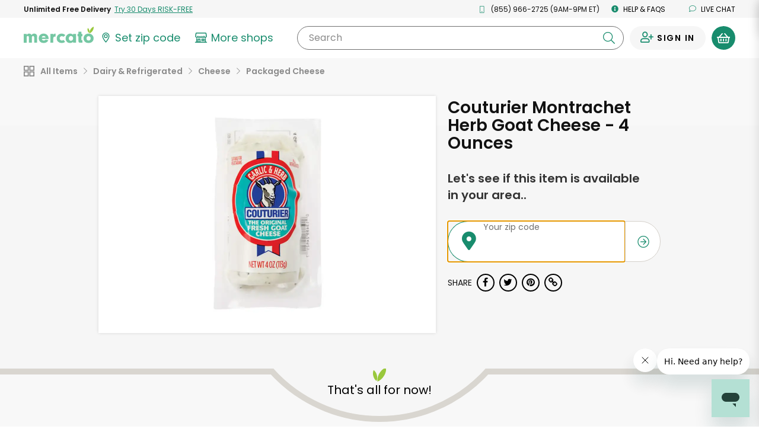

--- FILE ---
content_type: text/javascript; charset=utf-8
request_url: https://app.link/_r?sdk=web2.86.5&branch_key=key_live_liL7hNRh8FTUO0iejnxJbgefDEn2mfaq&callback=branch_callback__0
body_size: 71
content:
/**/ typeof branch_callback__0 === 'function' && branch_callback__0("1545927254221336663");